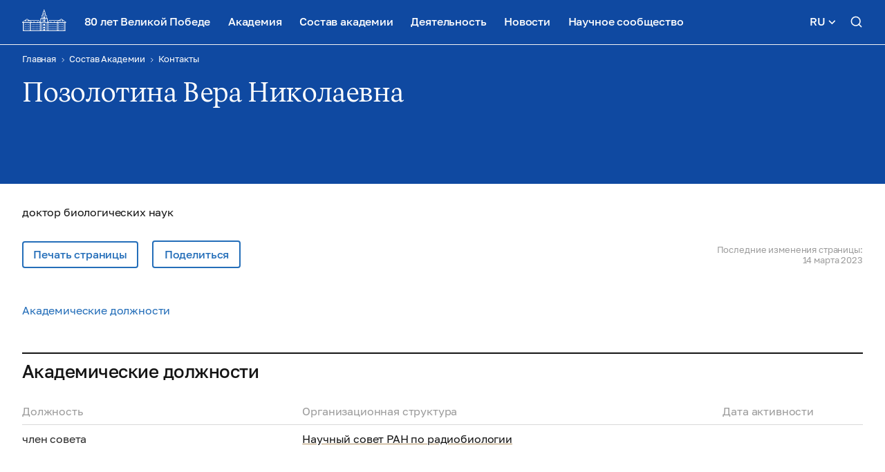

--- FILE ---
content_type: application/javascript
request_url: https://new.ras.ru/local/templates/main/script.js?16370732209479
body_size: 2704
content:
const urlFormSnippetApi = '/bitrix/services/main/ajax.php?action=alamics:common.api.component.view&component=form_snippet';

document.addEventListener('DOMContentLoaded', () => {
  initFormSnippet();
  checkBodyOverflow();
});

function initFormSnippet() {
  const formSnippets = document.querySelectorAll('.snippet_form');
  formSnippets.forEach((el) => {
    const snippetID = el.getAttribute('snippet_form_id_from');
    const form = document.querySelector(`[snippet_form_id_to="${snippetID}"]`);
    if (form) {
      snippetFormSubmit(el, form, snippetID);
    }
  });
  inputFileBitrix();
}

function snippetFormSubmit(el, form) {
  const popupProcess = form.querySelector('.js-form-process');
  const popupSuccess = form.querySelector('.js-form-success');
  const closerForm = form.querySelectorAll('.js-form-popup-closer');
  const formName = popupProcess.querySelector('form').getAttribute('name');
  const formFields = popupProcess.querySelectorAll('form [question-code]');
  const formRealFields = popupProcess.querySelectorAll('input, textarea, select');

  el.addEventListener('click', () => {
    popupProcess.classList.contains('show') ? popupProcess.classList.remove('show') : popupProcess.classList.add('show');
  });

  closerForm.forEach((closer) => {
    closer.addEventListener('click', () => {
      closer.closest('.popup').classList.remove('show');
    });
  });

  formFields.forEach((field) => {
    field.addEventListener('change', (el) => {
      field.classList.remove('error');
    });
  });

  formRealFields.forEach((field) => {
    if (field.hasAttribute('js-pattern')) {
      const pattern = field.getAttribute('js-pattern');
      const patternRegExp = new RegExp(pattern);
      field.oninput = function (event) {
        let validateString = '';
        for (let i = 0; i < field.value.length; i++) {
          if (field.value[i].match(patternRegExp)) {
            validateString += field.value[i];
          }
        }
        field.value = validateString;
      };
    }
  });

  popupProcess.addEventListener('submit', (e) => {
    e.preventDefault();
    const eForm = e;
    eForm.submitter.disabled = true;
    const formFilesInput = window.bitrixFiles[formName];

    const formData = new FormData(popupProcess.querySelector('form'));

    if (window.bitrixFiles[formName]) {
      if (Object.keys(formFilesInput).length) {
        for (const key in formFilesInput) {
          const inputFile = formFilesInput[key];
          inputFile.files.forEach((file, key) => {
            const inputName = new DOMParser().parseFromString(inputFile.fields[key], 'text/html')
              .querySelector('input')
              .getAttribute('name');
            formData.append(inputName, file, file.name);
          });
        }
      }
    }

    const xhr = new XMLHttpRequest();
    xhr.onreadystatechange = function () {
      if (xhr.readyState === XMLHttpRequest.DONE && xhr.status === 200) {
        eForm.submitter.disabled = false;
      }

      try {
        const result = JSON.parse(xhr.response);

        if (result.FORM_ERRORS) {
          formFields.forEach((el) => {
            const code = el.getAttribute('question-code');
            if (result.FORM_ERRORS[code]) {
              el.classList.add('error');
              el.querySelector('.error-text').innerHTML = result.FORM_ERRORS[code];
            }
          });
        } else if (result.FORM_NOTE) {
          popupSuccess.classList.add('show');
          popupProcess.classList.remove('show');
          popupProcess.querySelector('form').reset();

          const files = popupProcess.querySelectorAll('form .input-files-wrap.active');
          files.forEach((el) => {
            el.classList.remove('active');
            el.querySelector('.file-load').remove();
          });
          for (const input in window.bitrixFiles[formName]) {
            window.bitrixFiles[formName][input].files = [];
          }
        }
      } catch (e) {
        console.log(e);
      }
    };
    xhr.open('POST', urlFormSnippetApi, true);
    xhr.send(formData);
  });
}

function inputFileBitrix() {
  const inputFiles = document.querySelectorAll('.js-input-file-bitrix');
  let fileCount = 0; // переменая для уникальных id к файлам

  /**
   * Высчитываем байты в килобайты
   * @param {number} bytes байты
   * @returns {number} килобайты
   */
  function calculateKByteFormByte(bytes) {
    return (bytes / 1024).toFixed(2);
  }

  /**
   * Проверяем есть ли файлы в хранилище
   * @param {Object} store объект хранилища
   * @returns {Boolean}
   */
  function isStoreFill(store) {
    if (store.files.length) return true;
  }

  /**
   * Удаляем файл из хранилища, а также его удаляем его html-элемент
   * @param {Number} id id файла
   * @param {Object} store объект хранилища
   * @param {HTMLElement} wrap корневой элемент компонента
   */
  function removeFile(id, store, wrap) {
    store.files.forEach((e, index) => {
      if (e.id === id) store.files.splice(index, 1);
    });
    if (isStoreFill(store, wrap)) {
      wrap.classList.add('active');
    } else {
      wrap.classList.remove('active');
    }
  }

  /**
   * Создаём html-элемент файла
   * @param {HTMLElement} template html-template, находится в корневом элементе компонента
   * @param {HTMLElement} list список файлов
   * @param {Event} e объект события
   * @param {Number} fileID id файла
   * @param {Object} store объект хранилища
   * @param {HTMLElement} wrap корневой элемент компонента
   */
  function makeElHTML(template, list, e, fileID, store, wrap) {
    const tmpt = template.cloneNode(true);
    const tmptTitle = tmpt.content.querySelector('.file-load__title');
    const tmptSize = tmpt.content.querySelector('.file-load__size');
    const tmptBtn = tmpt.content.querySelector('.file-load__del');
    tmptTitle.textContent = e.name;
    tmptSize.textContent = `${(calculateKByteFormByte(e.size) / 1024).toFixed(2)} Мб`;
    tmptBtn.addEventListener('click', () => {
      removeFile(fileID, store, wrap);
      const fileEl = tmptBtn.closest('.file-load');
      fileEl.remove();
    });
    fileCount = ++fileCount;
    list.append(tmpt.content);
  }

  /**
   * Добавляем файлы
   * @param {Array} files массив файлов
   * @param {HTMLElement} template html-template, находится в корневом элементе компонента
   * @param {HTMLElement} list список файлов
   * @param {Object} store объект хранилища
   * @param {HTMLElement} wrap корневой элемент компонента
   */
  function addFiles(files, template, list, store, wrap) {
    // eslint-disable-next-line no-param-reassign
    files.forEach((e) => {
      // eslint-disable-next-line no-param-reassign
      e.id = fileCount;
      makeElHTML(template, list, e, fileCount, store, wrap);
    });
    // eslint-disable-next-line no-param-reassign
    store.files = store.files.concat(files);
  }

  /**
   * Событие измения файл-инпута
   * @param {Event} e объект события
   * @param {Object} store объект хранилища
   * @param {HTMLElement} template html-template, находится в корневом элементе компонента
   * @param {HTMLElement} list список файлов
   * @param {HTMLElement} wrap корневой элемент компонента
   */
  function handleChange(e, store, template, list, wrap) {
    if (!e.target.files.length) return;
    const files = Object.keys(e.target.files).map((i) => e.target.files[i]);
    addFiles(files, template, list, store, wrap);
    // eslint-disable-next-line no-param-reassign
    e.target.value = '';
  }

  window.bitrixFiles = {};

  for (let i = 0; i < inputFiles.length; i++) {
    const inputID = `input_file_${i}`;
    const formName = inputFiles[i].getAttribute('form-name');
    inputFiles[i].setAttribute('id', inputID);
    if (!window.bitrixFiles[formName]) {
      window.bitrixFiles[formName] = {};
    }
    window.bitrixFiles[formName][inputID] = { files: [], max_count: inputFiles[i].getAttribute('max-files'), fields: JSON.parse(inputFiles[i].getAttribute('available-input')) };
    const wrap = inputFiles[i].closest('.input-files-wrap');
    const template = wrap.querySelector('.file-load-template');
    const list = wrap.querySelector('.input-files-wrap__list');

    inputFiles[i].addEventListener('change', (e) => {
      handleChange(e, window.bitrixFiles[formName][inputID], template, list, wrap);
      if (isStoreFill(window.bitrixFiles[formName][inputID])) {
        wrap.classList.add('active');
      } else {
        wrap.classList.remove('active');
      }
    });
  }
}

function checkBodyOverflow() {
  const config = {
    attributes: true,
    childList: true,
    subtree: true
  };

  const bodyMutation = function () {
    if (document.body.querySelector('.popup.show')) {
      document.body.style.overflow = 'hidden';
    } else {
      document.body.style.overflow = '';
    }
  };

  const observer = new MutationObserver(bodyMutation);
  observer.observe(document.body, config);
}
